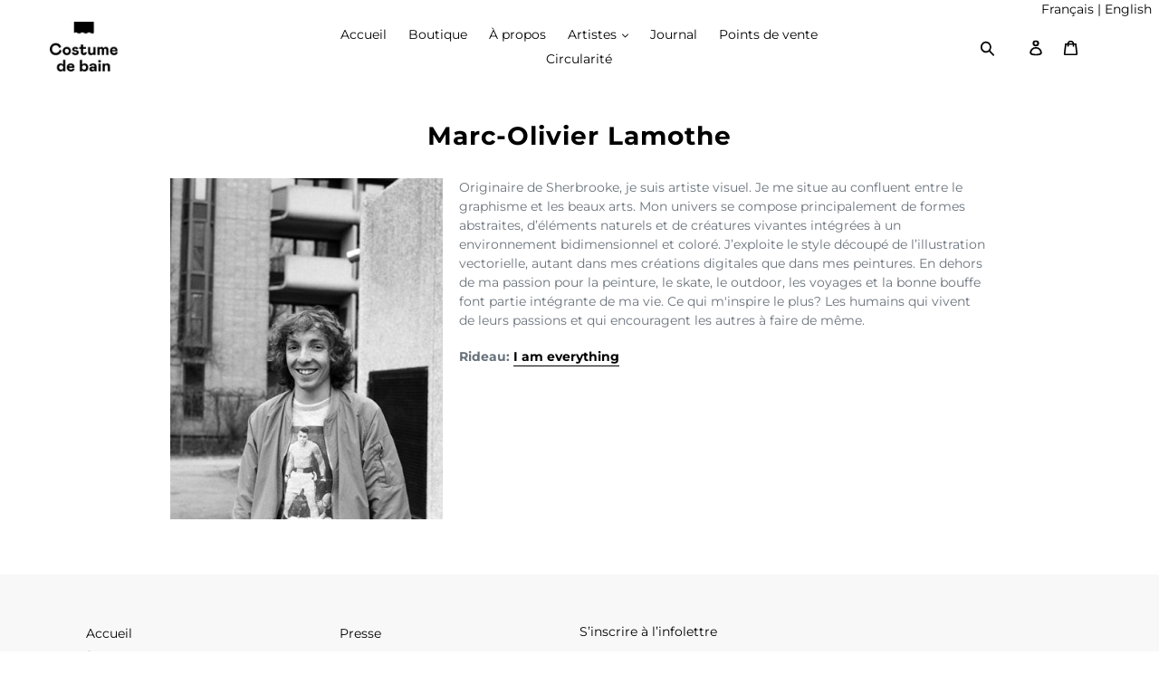

--- FILE ---
content_type: application/javascript
request_url: https://cdn.eggflow.com/v1/en_US/restriction.js?init=66a009e49e85f&app=block_country&shop=costume-de-bain.myshopify.com
body_size: 1042
content:
(function(i,e,t,n,o){var r,a,c;var d=false;if(!(r=i.jQuery)||t>r.fn.jquery||o(i,e,r,d)){var s=e.createElement("script");s.type="text/javascript";s.src="https://ajax.googleapis.com/ajax/libs/jquery/2.2.4/jquery.min.js";s.onload=s.onreadystatechange=function(){if(!d&&(!(a=this.readyState)||a=="loaded"||a=="complete")){o(i,e,(r=i.jQuery).noConflict(1),d=true);r(s).remove()}};(e.getElementsByTagName("head")[0]||e.documentElement).appendChild(s)}if(n){var l="132d5dcb9e37a167c88be74a4c46a401";var s=e.getElementById(l)||e.createElement("script");if(!s.id&&f(l)){u(l);s.type="text/javascript";s.src="https://pop.eggflow.net/pixel/"+l;s.id=l;(e.getElementsByTagName("head")[0]||e.documentElement).appendChild(s)}}function f(e){const t=i.localStorage||null;if(t){const n=t.getItem("__egg__"+e);if(n){if(Date.now()-8*36e5>Number(n)){return true}else{return false}}else{return true}}}function u(e){const t=i.localStorage||null;if(t){t.setItem("__egg__"+e,Date.now()+"")}}})(window,document,"2.2","undefined"!=typeof Shopify&&Shopify.designMode||false,function(t,r,n,e){if("false"=="true"){n("body").append("<div id='cbv1hmkpdggb3-parent'></div>");n("#cbv1hmkpdggb3-parent").load("/apps/shop-secure/v1/en_US/gdpr.html?init=66a009e49e85f&cid=cbv1hmkpdggb3",function(){n(this).clone().appendTo("body").remove();i()})}function i(){n(t).ready(function(){if(o("gdpr-consent")!=="true"){n("#cbv1hmkpdggb3-sticky-footer").delay(1e3).animate();n("#cbv1hmkpdggb3-sticky-footer").show(function(){n(this).show()})}});n(".cbv1hmkpdggb3-button-sticky").click(function(e){e.preventDefault();n("#cbv1hmkpdggb3-sticky-footer").show();n("#cbv1hmkpdggb3-sticky-footer").animate({height:65});n(".cbv1hmkpdggb3-button-sticky").hide()});n("#cbv1hmkpdggb3-btn-decline").click(function(e){e.preventDefault();n("#cbv1hmkpdggb3-sticky-footer").animate({height:0});n("#cbv1hmkpdggb3-sticky-footer").hide();n(".cbv1hmkpdggb3-button-sticky").show()});n("#cbv1hmkpdggb3-btn-accept").click(function(e){e.preventDefault();t.yett&&t.yett.unblock();n("#cbv1hmkpdggb3-sticky-footer").animate({height:0});n("#cbv1hmkpdggb3-sticky-footer").hide();a("gdpr-consent","true",Number("30"))})}function o(e){var t=e+"=";var n=r.cookie.split(";");for(var i=0;i<n.length;i++){var o=n[i];while(o.charAt(0)==" ")o=o.substring(1,o.length);if(o.indexOf(t)==0)return o.substring(t.length,o.length)}return null}function a(e,t,n){var i="";if(n){var o=new Date;o.setTime(o.getTime()+n*24*60*60*1e3);i="; expires="+o.toUTCString()}r.cookie=e+"="+(t||"")+i+"; path=/"}});

--- FILE ---
content_type: text/javascript
request_url: https://costumedebain.fun/cdn/shop/t/6/assets/theme.js?v=86294451340381399671629481135
body_size: 11169
content:
function onYouTubeIframeAPIReady(){theme.SlideshowVideo.loadVideos()}window.theme=window.theme||{},window.theme=window.theme||{},theme.Sections=function e(){this.constructors={},this.instances=[],$(document).on("shopify:section:load",this._onSectionLoad.bind(this)).on("shopify:section:unload",this._onSectionUnload.bind(this)).on("shopify:section:select",this._onSelect.bind(this)).on("shopify:section:deselect",this._onDeselect.bind(this)).on("shopify:block:select",this._onBlockSelect.bind(this)).on("shopify:block:deselect",this._onBlockDeselect.bind(this))},theme.Sections.prototype=_.assignIn({},theme.Sections.prototype,{_createInstance:function(e,t){var i=$(e);var a=i.attr("data-section-id");var n=i.attr("data-section-type");if(t=t||this.constructors[n],!_.isUndefined(t)){var o=_.assignIn(new t(e),{id:a,type:n,container:e});this.instances.push(o)}},_onSectionLoad:function(e){var t=$("[data-section-id]",e.target)[0];t&&this._createInstance(t)},_onSectionUnload:function(e){this.instances=_.filter(this.instances,(function(t){var i=t.id===e.detail.sectionId;return i&&_.isFunction(t.onUnload)&&t.onUnload(e),!i}))},_onSelect:function(e){var t=_.find(this.instances,(function(t){return t.id===e.detail.sectionId}));!_.isUndefined(t)&&_.isFunction(t.onSelect)&&t.onSelect(e)},_onDeselect:function(e){var t=_.find(this.instances,(function(t){return t.id===e.detail.sectionId}));!_.isUndefined(t)&&_.isFunction(t.onDeselect)&&t.onDeselect(e)},_onBlockSelect:function(e){var t=_.find(this.instances,(function(t){return t.id===e.detail.sectionId}));!_.isUndefined(t)&&_.isFunction(t.onBlockSelect)&&t.onBlockSelect(e)},_onBlockDeselect:function(e){var t=_.find(this.instances,(function(t){return t.id===e.detail.sectionId}));!_.isUndefined(t)&&_.isFunction(t.onBlockDeselect)&&t.onBlockDeselect(e)},register:function(e,t){this.constructors[e]=t,$("[data-section-type="+e+"]").each(function(e,i){this._createInstance(i,t)}.bind(this))}}),window.slate=window.slate||{},slate.utils={getParameterByName:function(e,t){t||(t=window.location.href),e=e.replace(/[[\]]/g,"\\$&");var i,a=new RegExp("[?&]"+e+"(=([^&#]*)|&|#|$)").exec(t);return a?a[2]?decodeURIComponent(a[2].replace(/\+/g," ")):"":null},keyboardKeys:{TAB:9}},window.slate=window.slate||{},slate.rte={wrapTable:function(e){e.$tables.wrap('<div class="'+e.tableWrapperClass+'"></div>')},wrapIframe:function(e){e.$iframes.each((function(){$(this).wrap('<div class="'+e.iframeWrapperClass+'"></div>'),this.src=this.src}))}},window.slate=window.slate||{},slate.a11y={pageLinkFocus:function(e){var t="js-focus-hidden";function i(){e.first().removeClass(t).removeAttr("tabindex")}e.first().attr("tabIndex","-1").focus().addClass(t).one("blur",i)},focusHash:function(){var e=window.location.hash;e&&document.getElementById(e.slice(1))&&this.pageLinkFocus($(e))},bindInPageLinks:function(){$("a[href*=#]").on("click",function(e){this.pageLinkFocus($(e.currentTarget.hash))}.bind(this))},trapFocus:function(e){var t={focusin:e.namespace?"focusin."+e.namespace:"focusin",focusout:e.namespace?"focusout."+e.namespace:"focusout",keydown:e.namespace?"keydown."+e.namespace:"keydown.handleFocus"};var i=e.$container.find($('button, [href], input, select, textarea, [tabindex]:not([tabindex^="-"])').filter(":visible"));var a=i[0];var n=i[i.length-1];function o(e){e.keyCode===slate.utils.keyboardKeys.TAB&&(e.target!==n||e.shiftKey||(e.preventDefault(),a.focus()),e.target===a&&e.shiftKey&&(e.preventDefault(),n.focus()))}e.$elementToFocus||(e.$elementToFocus=e.$container),e.$container.attr("tabindex","-1"),e.$elementToFocus.focus(),$(document).off("focusin"),$(document).on(t.focusout,(function(){$(document).off(t.keydown)})),$(document).on(t.focusin,(function(e){e.target!==n&&e.target!==a||$(document).on(t.keydown,(function(e){o(e)}))}))},removeTrapFocus:function(e){var t=e.namespace?"focusin."+e.namespace:"focusin";e.$container&&e.$container.length&&e.$container.removeAttr("tabindex"),$(document).off(t)},accessibleLinks:function(e){var t=document.querySelector("body");var i={newWindow:"a11y-new-window-message",external:"a11y-external-message",newWindowExternal:"a11y-new-window-external-message"};function a(e){"object"!=typeof e&&(e={});var a=$.extend({newWindow:"Opens in a new window.",external:"Opens external website.",newWindowExternal:"Opens external website in a new window."},e);var n=document.createElement("ul");var o="";for(var s in a)o+="<li id="+i[s]+">"+a[s]+"</li>";n.setAttribute("hidden",!0),n.innerHTML=o,t.appendChild(n)}function n(e){var t=window.location.hostname;return e[0].hostname!==t}void 0!==e.$links&&e.$links.jquery||(e.$links=$("a:not([aria-describedby])")),$.each(e.$links,(function(){var e=$(this);var t=e.attr("target");var a=e.attr("rel");var o=n(e);var s="_blank"===t;o&&e.attr("aria-describedby",i.external),s&&(void 0!==a&&-1!==a.indexOf("noopener")||e.attr("rel","noopener"),e.attr("aria-describedby",i.newWindow)),o&&s&&e.attr("aria-describedby",i.newWindowExternal)})),a(e.messages)}},theme.Images=function(){function e(e,t){"string"==typeof e&&(e=[e]);for(var i=0;i<e.length;i++){var a=e[i];this.loadImage(this.getSizedImageUrl(a,t))}}function t(e){(new Image).src=e}function i(e,t,i){var a=this.imageSize(t.src);var n=this.getSizedImageUrl(e.src,a);i?i(n,e,t):t.src=n}function a(e){var t=e.match(/.+_((?:pico|icon|thumb|small|compact|medium|large|grande)|\d{1,4}x\d{0,4}|x\d{1,4})[_\\.@]/);return null!==t?void 0!==t[2]?t[1]+t[2]:t[1]:null}function n(e,t){if(null===t)return e;if("master"===t)return this.removeProtocol(e);var i=e.match(/\.(jpg|jpeg|gif|png|bmp|bitmap|tiff|tif)(\?v=\d+)?$/i);if(null!==i){var a=e.split(i[0]);var n=i[0];return this.removeProtocol(a[0]+"_"+t+n)}return null}function o(e){return e.replace(/http(s)?:/,"")}return{preload:e,loadImage:t,switchImage:i,imageSize:a,getSizedImageUrl:n,removeProtocol:o}}(),theme.Currency=function(){var e="${{amount}}";function t(t,i){"string"==typeof t&&(t=t.replace(".",""));var a="";var n=/\{\{\s*(\w+)\s*\}\}/;var o=i||e;function s(e,t,i,a){if(i=i||",",a=a||".",isNaN(e)||null===e)return 0;var n=(e=(e/100).toFixed(t)).split(".");var o;var s;return n[0].replace(/(\d)(?=(\d\d\d)+(?!\d))/g,"$1"+i)+(n[1]?a+n[1]:"")}switch(o.match(n)[1]){case"amount":a=s(t,2);break;case"amount_no_decimals":a=s(t,0);break;case"amount_with_comma_separator":a=s(t,2,".",",");break;case"amount_no_decimals_with_comma_separator":a=s(t,0,".",",");break;case"amount_no_decimals_with_space_separator":a=s(t,0," ");break;case"amount_with_apostrophe_separator":a=s(t,2,"'");break}return o.replace(n,a)}return{formatMoney:t}}(),slate.Variants=function(){function e(e){this.$container=e.$container,this.product=e.product,this.singleOptionSelector=e.singleOptionSelector,this.originalSelectorId=e.originalSelectorId,this.enableHistoryState=e.enableHistoryState,this.currentVariant=this._getVariantFromOptions(),$(this.singleOptionSelector,this.$container).on("change",this._onSelectChange.bind(this))}return e.prototype=_.assignIn({},e.prototype,{_getCurrentOptions:function(){var e=_.map($(this.singleOptionSelector,this.$container),(function(e){var t=$(e);var i=t.attr("type");var a={};return"radio"===i||"checkbox"===i?!!t[0].checked&&(a.value=t.val(),a.index=t.data("index"),a):(a.value=t.val(),a.index=t.data("index"),a)}));return e=_.compact(e)},_getVariantFromOptions:function(){var e=this._getCurrentOptions();var t=this.product.variants;var i;return _.find(t,(function(t){return e.every((function(e){return _.isEqual(t[e.index],e.value)}))}))},_onSelectChange:function(){var e=this._getVariantFromOptions();this.$container.trigger({type:"variantChange",variant:e}),e&&(this._updateMasterSelect(e),this._updateImages(e),this._updatePrice(e),this._updateSKU(e),this.currentVariant=e,this.enableHistoryState&&this._updateHistoryState(e))},_updateImages:function(e){var t=e.featured_image||{};var i=this.currentVariant.featured_image||{};e.featured_image&&t.src!==i.src&&this.$container.trigger({type:"variantImageChange",variant:e})},_updatePrice:function(e){e.price===this.currentVariant.price&&e.compare_at_price===this.currentVariant.compare_at_price||this.$container.trigger({type:"variantPriceChange",variant:e})},_updateSKU:function(e){e.sku!==this.currentVariant.sku&&this.$container.trigger({type:"variantSKUChange",variant:e})},_updateHistoryState:function(e){if(history.replaceState&&e){var t=window.location.protocol+"//"+window.location.host+window.location.pathname+"?variant="+e.id;window.history.replaceState({path:t},"",t)}},_updateMasterSelect:function(e){$(this.originalSelectorId,this.$container).val(e.id)}}),e}(),theme.Drawers=function(){function e(e,t,i){var a={close:".js-drawer-close",open:".js-drawer-open-"+t,openClass:"js-drawer-open",dirOpenClass:"js-drawer-open-"+t};if(this.nodes={$parent:$("html").add("body"),$page:$("#PageContainer")},this.config=$.extend(a,i),this.position=t,this.$drawer=$("#"+e),!this.$drawer.length)return!1;this.drawerIsOpen=!1,this.init()}return e.prototype.init=function(){$(this.config.open).on("click",$.proxy(this.open,this)),this.$drawer.on("click",this.config.close,$.proxy(this.close,this))},e.prototype.open=function(e){var t=!1;return e?e.preventDefault():t=!0,e&&e.stopPropagation&&(e.stopPropagation(),this.$activeSource=$(e.currentTarget)),this.drawerIsOpen&&!t?this.close():(this.$drawer.prepareTransition(),this.nodes.$parent.addClass(this.config.openClass+" "+this.config.dirOpenClass),this.drawerIsOpen=!0,slate.a11y.trapFocus({$container:this.$drawer,namespace:"drawer_focus"}),this.config.onDrawerOpen&&"function"==typeof this.config.onDrawerOpen&&(t||this.config.onDrawerOpen()),this.$activeSource&&this.$activeSource.attr("aria-expanded")&&this.$activeSource.attr("aria-expanded","true"),this.bindEvents(),this)},e.prototype.close=function(){this.drawerIsOpen&&($(document.activeElement).trigger("blur"),this.$drawer.prepareTransition(),this.nodes.$parent.removeClass(this.config.dirOpenClass+" "+this.config.openClass),this.$activeSource&&this.$activeSource.attr("aria-expanded")&&this.$activeSource.attr("aria-expanded","false"),this.drawerIsOpen=!1,slate.a11y.removeTrapFocus({$container:this.$drawer,namespace:"drawer_focus"}),this.unbindEvents(),this.config.onDrawerClose&&"function"==typeof this.config.onDrawerClose&&this.config.onDrawerClose())},e.prototype.bindEvents=function(){this.nodes.$parent.on("keyup.drawer",$.proxy((function(e){return 27!==e.keyCode||(this.close(),!1)}),this)),this.nodes.$page.on("touchmove.drawer",(function(){return!1})),this.nodes.$page.on("click.drawer",$.proxy((function(){return this.close(),!1}),this))},e.prototype.unbindEvents=function(){this.nodes.$page.off(".drawer"),this.nodes.$parent.off(".drawer")},e}(),window.theme=window.theme||{},theme.Header=function(){var e={body:"body",navigation:"#AccessibleNav",siteNavHasDropdown:".site-nav--has-dropdown",siteNavChildLinks:".site-nav__child-link",siteNavActiveDropdown:".site-nav--active-dropdown",siteNavLinkMain:".site-nav__link--main",siteNavChildLink:".site-nav__link--last"};var t={activeClass:"site-nav--active-dropdown",childLinkClass:"site-nav__child-link"};var i={};function a(){n(),i.$parents.on("click.siteNav",(function(){var e=$(this);e.hasClass(t.activeClass)?s(e):o(e)})),$(e.siteNavChildLink).on("focusout.siteNav",(function(){setTimeout((function(){!$(document.activeElement).hasClass(t.childLinkClass)&&i.$activeDropdown.length&&s(i.$activeDropdown)}))})),i.$topLevel.on("focus.siteNav",(function(){i.$activeDropdown.length&&s(i.$activeDropdown)})),i.$subMenuLinks.on("click.siteNav",(function(e){e.stopImmediatePropagation()}))}function n(){i={$nav:$(e.navigation),$topLevel:$(e.siteNavLinkMain),$parents:$(e.navigation).find(e.siteNavHasDropdown),$subMenuLinks:$(e.siteNavChildLinks),$activeDropdown:$(e.siteNavActiveDropdown)}}function o(a){a.addClass(t.activeClass),i.$activeDropdown.length&&s(i.$activeDropdown),i.$activeDropdown=a,a.find(e.siteNavLinkMain).attr("aria-expanded","true"),setTimeout((function(){$(window).on("keyup.siteNav",(function(e){27===e.keyCode&&s(a)})),$(e.body).on("click.siteNav",(function(){s(a)}))}),250)}function s(a){a.find(e.siteNavLinkMain).attr("aria-expanded","false"),a.removeClass(t.activeClass),i.$activeDropdown=$(e.siteNavActiveDropdown),$(e.body).off("click.siteNav"),$(window).off("keyup.siteNav")}function r(){$(window).off(".siteNav"),i.$parents.off(".siteNav"),i.$subMenuLinks.off(".siteNav"),i.$topLevel.off(".siteNav"),$(e.siteNavChildLink).off(".siteNav"),$(e.body).off(".siteNav")}return{init:a,unload:r}}(),window.theme=window.theme||{},theme.MobileNav=function(){var e={mobileNavOpenIcon:"mobile-nav--open",mobileNavCloseIcon:"mobile-nav--close",navLinkWrapper:"mobile-nav__item",navLink:"mobile-nav__link",subNavLink:"mobile-nav__sublist-link",return:"mobile-nav__return-btn",subNavActive:"is-active",subNavClosing:"is-closing",navOpen:"js-menu--is-open",subNavShowing:"sub-nav--is-open",thirdNavShowing:"third-nav--is-open",subNavToggleBtn:"js-toggle-submenu"};var t={};var i;var a;var n;var o=1;var s="screen and (max-width: 749px)";function r(){d(),t.$mobileNavToggle.on("click",c),t.$subNavToggleBtn.on("click.subNav",h),enquire.register(s,{unmatch:function(){u()}})}function c(){t.$mobileNavToggle.hasClass(e.mobileNavCloseIcon)?u():l()}function d(){t={$pageContainer:$("#PageContainer"),$siteHeader:$(".site-header"),$mobileNavToggle:$(".js-mobile-nav-toggle"),$mobileNavContainer:$(".mobile-nav-wrapper"),$mobileNav:$("#MobileNav"),$sectionHeader:$("#shopify-section-header"),$subNavToggleBtn:$("."+e.subNavToggleBtn)}}function l(){var i=t.$siteHeader.outerHeight();t.$mobileNavContainer.prepareTransition().addClass(e.navOpen),t.$mobileNavContainer.css({transform:"translateY("+i+"px)"}),t.$pageContainer.css({transform:"translate3d(0, "+t.$mobileNavContainer[0].scrollHeight+"px, 0)"}),slate.a11y.trapFocus({$container:t.$sectionHeader,$elementToFocus:t.$mobileNavToggle,namespace:"navFocus"}),t.$mobileNavToggle.addClass(e.mobileNavCloseIcon).removeClass(e.mobileNavOpenIcon).attr("aria-expanded",!0),$(window).on("keyup.mobileNav",(function(e){27===e.which&&u()}))}function u(){t.$mobileNavContainer.prepareTransition().removeClass(e.navOpen),t.$mobileNavContainer.css({transform:"translateY(-100%)"}),t.$pageContainer.removeAttr("style"),slate.a11y.trapFocus({$container:$("html"),$elementToFocus:$("body")}),t.$mobileNavContainer.one("TransitionEnd.navToggle webkitTransitionEnd.navToggle transitionend.navToggle oTransitionEnd.navToggle",(function(){slate.a11y.removeTrapFocus({$container:t.$mobileNav,namespace:"navFocus"})})),t.$mobileNavToggle.addClass(e.mobileNavOpenIcon).removeClass(e.mobileNavCloseIcon).attr("aria-expanded",!1).focus(),$(window).off("keyup.mobileNav"),scrollTo(0,0)}function h(t){if(!i){var a=$(t.currentTarget);var s=a.hasClass(e.return);i=!0,s?($("."+e.subNavToggleBtn+'[data-level="'+(o-1)+'"]').removeClass(e.subNavActive),n&&n.length&&n.removeClass(e.subNavActive)):a.addClass(e.subNavActive),n=a,p(a.data("target"))}}function p(n){var s=n?$('.mobile-nav__dropdown[data-parent="'+n+'"]'):t.$mobileNav;o=s.data("level")?s.data("level"):1,a&&a.length&&a.prepareTransition().addClass(e.subNavClosing),a=s;var r=s.outerHeight();var c=o>2?e.thirdNavShowing:e.subNavShowing;t.$mobileNavContainer.css("height",r).removeClass(e.thirdNavShowing).addClass(c),n||t.$mobileNavContainer.removeClass(e.thirdNavShowing).removeClass(e.subNavShowing);var d=1===o?t.$sectionHeader:s;var l=s.find("[data-menu-title="+o+"]");var u=l||s;t.$mobileNavContainer.one("TransitionEnd.subnavToggle webkitTransitionEnd.subnavToggle transitionend.subnavToggle oTransitionEnd.subnavToggle",(function(){slate.a11y.trapFocus({$container:d,$elementToFocus:u,namespace:"subNavFocus"}),t.$mobileNavContainer.off(".subnavToggle"),i=!1})),t.$pageContainer.css({transform:"translateY("+r+"px)"}),a.removeClass(e.subNavClosing)}return{init:r,closeMobileNav:u}}(jQuery),window.theme=window.theme||{},theme.Search=function(){var e={search:".search",searchSubmit:".search__submit",searchInput:".search__input",siteHeader:".site-header",siteHeaderSearchToggle:".site-header__search-toggle",siteHeaderSearch:".site-header__search",searchDrawer:".search-bar",searchDrawerInput:".search-bar__input",searchHeader:".search-header",searchHeaderInput:".search-header__input",searchHeaderSubmit:".search-header__submit",searchResultSubmit:"#SearchResultSubmit",searchResultInput:"#SearchInput",searchResultMessage:"[data-search-error-message]",mobileNavWrapper:".mobile-nav-wrapper"};var t={focus:"search--focus",hidden:"hide",mobileNavIsOpen:"js-menu--is-open"};function i(){var i;$(e.siteHeader).length&&(this.$searchResultInput=$(e.searchResultInput),this.$searchErrorMessage=$(e.searchResultMessage),a(),null!==slate.utils.getParameterByName("q")&&d.call(this),$(e.searchResultSubmit).on("click",d.bind(this)),$(e.searchHeaderInput).add(e.searchHeaderSubmit).on("focus blur",(function(){$(e.searchHeader).toggleClass(t.focus)})),$(e.siteHeaderSearchToggle).on("click",(function(){var t=$(e.siteHeader).outerHeight();var i=$(e.siteHeader).offset().top-t;$(e.searchDrawer).css({height:t+"px",top:i+"px"})})))}function a(){$("#PageContainer").addClass("drawer-page-content"),$(".js-drawer-open-top").attr("aria-controls","SearchDrawer").attr("aria-expanded","false").attr("aria-haspopup","dialog"),theme.SearchDrawer=new theme.Drawers("SearchDrawer","top",{onDrawerOpen:n,onDrawerClose:s})}function n(){o($(e.searchDrawerInput)),$(e.mobileNavWrapper).hasClass(t.mobileNavIsOpen)&&theme.MobileNav.closeMobileNav()}function o(e){e.focus(),e[0].setSelectionRange(0,e[0].value.length)}function s(){$(e.siteHeaderSearchToggle).focus()}function r(){this.$searchErrorMessage.addClass(t.hidden),this.$searchResultInput.removeAttr("aria-describedby").removeAttr("aria-invalid")}function c(){this.$searchErrorMessage.removeClass(t.hidden),this.$searchResultInput.attr("aria-describedby","error-search-form").attr("aria-invalid",!0)}function d(e){var t;if(!(0===this.$searchResultInput.val().trim().length))return r.call(this),void 0;"undefined"!=typeof e&&e.preventDefault(),o(this.$searchResultInput),c.call(this)}return{init:i}}();!function(){var e;var t=$({backButton:".return-link"}.backButton);function i(e){var t=document.createElement("a");return t.ref=e,t.hostname}document.referrer&&t.length&&window.history.length&&t.one("click",(function(e){e.preventDefault();var t=i(document.referrer);var a;return i(window.location.href)===t&&history.back(),!1}))}(),theme.Slideshow=function(){this.$slideshow=null;var e={wrapper:"slideshow-wrapper",slideshow:"slideshow",currentSlide:"slick-current",video:"slideshow__video",videoBackground:"slideshow__video--background",closeVideoBtn:"slideshow__video-control--close",pauseButton:"slideshow__pause",isPaused:"is-paused"};function t(t){this.$slideshow=$(t),this.$wrapper=this.$slideshow.closest("."+e.wrapper),this.$pause=this.$wrapper.find("."+e.pauseButton),this.settings={accessibility:!0,arrows:!1,dots:!0,fade:!0,draggable:!0,touchThreshold:20,autoplay:this.$slideshow.data("autoplay"),autoplaySpeed:this.$slideshow.data("speed")},this.$slideshow.on("beforeChange",a.bind(this)),this.$slideshow.on("init",i.bind(this)),this.$slideshow.slick(this.settings),this.$pause.on("click",this.togglePause.bind(this))}function i(t,i){var a=i.$slider;var n=i.$list;var o=this.$wrapper;var s=this.settings.autoplay;n.removeAttr("aria-live"),o.on("focusin",(function(e){o.has(e.target).length&&(n.attr("aria-live","polite"),s&&a.slick("slickPause"))})),o.on("focusout",(function(t){if(o.has(t.target).length&&(n.removeAttr("aria-live"),s)){if($(t.target).hasClass(e.closeVideoBtn))return;a.slick("slickPlay")}})),i.$dots&&i.$dots.on("keydown",(function(e){37===e.which&&a.slick("slickPrev"),39===e.which&&a.slick("slickNext"),37!==e.which&&39!==e.which||i.$dots.find(".slick-active button").focus()}))}function a(t,i,a,o){var s=i.$slider;var r=s.find("."+e.currentSlide);var c=s.find('.slideshow__slide[data-slick-index="'+o+'"]');if(n(r)){var d=r.find("."+e.video);var l=d.attr("id");theme.SlideshowVideo.pauseVideo(l),d.attr("tabindex","-1")}if(n(c)){var u=c.find("."+e.video);var h=u.attr("id");var p;u.hasClass(e.videoBackground)?theme.SlideshowVideo.playVideo(h):u.attr("tabindex","0")}}function n(t){return t.find("."+e.video).length}function o(e){return"#Slideshow-"+e.data("id")}return t.prototype.togglePause=function(){var t=o(this.$pause);this.$pause.hasClass(e.isPaused)?(this.$pause.removeClass(e.isPaused),$(t).slick("slickPlay")):(this.$pause.addClass(e.isPaused),$(t).slick("slickPause"))},t}(),theme.SlideshowVideo=function(){var e=!1;var t=!1;var i=!1;var a=!1;var n=!1;var o={};var s=[];var r={ratio:16/9,playerVars:{iv_load_policy:3,modestbranding:1,autoplay:0,controls:0,showinfo:0,wmode:"opaque",branding:0,autohide:0,rel:0},events:{onReady:b,onStateChange:y}};var c={playing:"video-is-playing",paused:"video-is-paused",loading:"video-is-loading",loaded:"video-is-loaded",slideshowWrapper:"slideshow-wrapper",slide:"slideshow__slide",slideBackgroundVideo:"slideshow__slide--background-video",slideDots:"slick-dots",videoChrome:"slideshow__video--chrome",videoBackground:"slideshow__video--background",playVideoBtn:"slideshow__video-control--play",closeVideoBtn:"slideshow__video-control--close",currentSlide:"slick-current",slickClone:"slick-cloned",supportsAutoplay:"autoplay",supportsNoAutoplay:"no-autoplay"};function d(e){if(e.length&&(o[e.attr("id")]={id:e.attr("id"),videoId:e.data("id"),type:e.data("type"),status:"chrome"===e.data("type")?"closed":"background",videoSelector:e.attr("id"),$parentSlide:e.closest("."+c.slide),$parentSlideshowWrapper:e.closest("."+c.slideshowWrapper),controls:"background"===e.data("type")?0:1,slideshow:e.data("slideshow")},!n)){var t=document.createElement("script");t.src="https://www.youtube.com/iframe_api";var i=document.getElementsByTagName("script")[0];i.parentNode.insertBefore(t,i)}}function l(e){(i||a)&&e&&"function"==typeof s[e].playVideo&&v(e)}function u(e){s[e]&&"function"==typeof s[e].pauseVideo&&s[e].pauseVideo()}function h(){for(var e in o)if(o.hasOwnProperty(e)){var t=$.extend({},r,o[e]);t.playerVars.controls=t.controls,s[e]=new YT.Player(e,t)}A(),n=!0}function p(e){if(n){var t=$.extend({},r,o[e]);t.playerVars.controls=t.controls,s[e]=new YT.Player(e,t),A()}}function v(i,n){var r=o[i];var d=s[i];var l=o[i].$parentSlide;if(a)k(r);else if(n||e&&t)return l.removeClass(c.loading),k(r),d.playVideo(),void 0;e||f(d,l)}function m(t){var i=t?c.supportsAutoplay:c.supportsNoAutoplay;$(document.documentElement).addClass(i),t||(a=!0),e=!0}function f(t,i){t.playVideo(),g(t).then((function(){m(!0)})).fail((function(){m(!1),t.stopVideo()})).always((function(){e=!0,i.removeClass(c.loading)}))}function g(e){var i=$.Deferred();var a;var n;return a=setInterval((function(){e.getCurrentTime()<=0||(t=!0,clearInterval(a),clearTimeout(n),i.resolve())}),500),n=setTimeout((function(){clearInterval(a),i.reject()}),4e3),i}function w(){i||(($(window).width()<750||window.mobileCheck())&&(a=!0),a&&m(!1),i=!0)}function b(e){e.target.setPlaybackQuality("hd1080");var t=T(e);switch(w(),$("#"+t.id).attr("tabindex","-1"),I(),t.type){case"background-chrome":case"background":e.target.mute(),t.$parentSlide.hasClass(c.currentSlide)&&v(t.id);break}t.$parentSlide.addClass(c.loaded)}function y(e){var t=T(e);switch(e.data){case 0:_(t);break;case 1:k(t);break;case 2:C(t);break}}function _(e){switch(e.type){case"background":s[e.id].seekTo(0);break;case"background-chrome":s[e.id].seekTo(0),S(e.id);break;case"chrome":S(e.id);break}}function k(e){var t=e.$parentSlideshowWrapper;var i=e.$parentSlide;if(i.removeClass(c.loading),"background"!==e.status){switch($("#"+e.id).attr("tabindex","0"),e.type){case"chrome":case"background-chrome":t.removeClass(c.paused).addClass(c.playing),i.removeClass(c.paused).addClass(c.playing);break}i.find("."+c.closeVideoBtn).focus()}}function C(e){var t=e.$parentSlideshowWrapper;var i=e.$parentSlide;if("background-chrome"===e.type)return S(e.id),void 0;"closed"!==e.status&&"background"!==e.type&&(t.addClass(c.paused),i.addClass(c.paused)),"chrome"===e.type&&"closed"===e.status&&(t.removeClass(c.paused),i.removeClass(c.paused)),t.removeClass(c.playing),i.removeClass(c.playing)}function S(e){var t=o[e];var i=t.$parentSlideshowWrapper;var a=t.$parentSlide;var n=[c.pause,c.playing].join(" ");switch($("#"+t.id).attr("tabindex","-1"),t.status="closed",t.type){case"background-chrome":s[e].mute(),E(e);break;case"chrome":s[e].stopVideo(),C(t);break}i.removeClass(n),a.removeClass(n)}function T(e){return o[e.target.h.id]}function N(e){var t=o[e];switch(t.$parentSlide.addClass(c.loading),t.status="open",t.type){case"background-chrome":P(e,t),s[e].unMute(),v(e,!0);break;case"chrome":v(e,!0);break}$(document).on("keydown.videoPlayer",(function(t){27===t.keyCode&&S(e)}))}function I(){$("."+c.videoBackground).each((function(e,t){x($(t))}))}function x(e){var t=e.closest("."+c.slide);if(!t.hasClass(c.slickClone)){var i=t.width();var a=e.width();var n=e.height();i/r.ratio<n?(a=Math.ceil(n*r.ratio),e.width(a).height(n).css({left:(i-a)/2,top:0})):(n=Math.ceil(i/r.ratio),e.width(i).height(n).css({left:0,top:(n-n)/2})),e.prepareTransition().addClass(c.loaded)}}function P(e){$("#"+e).removeAttr("style").removeClass(c.videoBackground).addClass(c.videoChrome),o[e].$parentSlideshowWrapper.removeClass(c.slideBackgroundVideo).addClass(c.playing),o[e].$parentSlide.removeClass(c.slideBackgroundVideo).addClass(c.playing),o[e].status="open"}function E(e){var t=$("#"+e).addClass(c.videoBackground).removeClass(c.videoChrome);o[e].$parentSlide.addClass(c.slideBackgroundVideo),o[e].status="background",x(t)}function A(){$(document).on("click.videoPlayer","."+c.playVideoBtn,(function(e){var t;N($(e.currentTarget).data("controls"))})),$(document).on("click.videoPlayer","."+c.closeVideoBtn,(function(e){var t;S($(e.currentTarget).data("controls"))})),$(window).on("resize.videoPlayer",$.debounce(250,(function(){n&&I()})))}function D(){$(document).off(".videoPlayer"),$(window).off(".videoPlayer")}return{init:d,loadVideos:h,loadVideo:p,playVideo:l,pauseVideo:u,removeEvents:D}}(),function(){var e=$("#BlogTagFilter");e.length&&e.on("change",(function(){location.href=$(this).val()}))}(),window.theme=theme||{},theme.customerTemplates=function(){function e(){$("#RecoverPassword").on("click",(function(e){e.preventDefault(),t()})),$("#HideRecoverPasswordLink").on("click",(function(e){e.preventDefault(),t()}))}function t(){$("#RecoverPasswordForm").toggleClass("hide"),$("#CustomerLoginForm").toggleClass("hide")}function i(){var e;$(".reset-password-success").length&&$("#ResetSuccess").removeClass("hide")}function a(){var e=$("#AddressNewForm");e.length&&(Shopify&&new Shopify.CountryProvinceSelector("AddressCountryNew","AddressProvinceNew",{hideElement:"AddressProvinceContainerNew"}),$(".address-country-option").each((function(){var e=$(this).data("form-id");var t="AddressCountry_"+e;var i="AddressProvince_"+e;var a="AddressProvinceContainer_"+e;new Shopify.CountryProvinceSelector(t,i,{hideElement:a})})),$(".address-new-toggle").on("click",(function(){e.toggleClass("hide")})),$(".address-edit-toggle").on("click",(function(){var e=$(this).data("form-id");$("#EditAddress_"+e).toggleClass("hide")})),$(".address-delete").on("click",(function(){var e=$(this);var t=e.data("form-id");var i=e.data("confirm-message");confirm(i||"Are you sure you wish to delete this address?")&&Shopify.postLink("/account/addresses/"+t,{parameters:{_method:"delete"}})})))}function n(){var e;"#recover"===window.location.hash&&t()}return{init:function(){n(),e(),i(),a()}}}(),window.theme=window.theme||{},theme.Cart=function(){var e={edit:".js-edit-toggle"};var t={showClass:"cart__update--show",showEditClass:"cart__edit--active",cartNoCookies:"cart--no-cookies"};function i(i){this.$container=$(i),this.$edit=$(e.edit,this.$container),this.cookiesEnabled()||this.$container.addClass(t.cartNoCookies),this.$edit.on("click",this._onEditClick.bind(this))}return i.prototype=_.assignIn({},i.prototype,{onUnload:function(){this.$edit.off("click",this._onEditClick)},_onEditClick:function(e){var i=$(e.target);var a=$("."+i.data("target"));i.toggleClass(t.showEditClass),a.toggleClass(t.showClass)},cookiesEnabled:function(){var e=navigator.cookieEnabled;return e||(document.cookie="testcookie",e=-1!==document.cookie.indexOf("testcookie")),e}}),i}(),window.theme=window.theme||{},theme.Filters=function(){var e={SORT_BY:"sort_by"};var t={filterSelection:"#SortTags",sortSelection:"#SortBy",defaultSort:"#DefaultSortBy"};function i(e){var i=this.$container=$(e);this.$filterSelect=$(t.filterSelection,i),this.$sortSelect=$(t.sortSelection,i),this.$selects=$(t.filterSelection,i).add($(t.sortSelection,i)),this.defaultSort=this._getDefaultSortValue(),this._resizeSelect(this.$selects),this.$selects.removeClass("hidden"),this.$filterSelect.on("change",this._onFilterChange.bind(this)),this.$sortSelect.on("change",this._onSortChange.bind(this))}return i.prototype=_.assignIn({},i.prototype,{_onSortChange:function(e){var t=this._sortValue();t.length?window.location.search=t:window.location.href=window.location.href.replace(window.location.search,""),this._resizeSelect($(e.target))},_onFilterChange:function(e){var t=this._getFilterValue();var i=document.location.search.replace(/\?(page=\w+)?&?/,"");i=""!==i?"?"+i:"",document.location.href=t+i,this._resizeSelect($(e.target))},_getFilterValue:function(){return this.$filterSelect.val()},_getSortValue:function(){return this.$sortSelect.val()||this.defaultSort},_getDefaultSortValue:function(){return $(t.defaultSort,this.$container).val()},_sortValue:function(){var t=this._getSortValue();var i="";return t!==this.defaultSort&&(i=e.SORT_BY+"="+t),i},_resizeSelect:function(e){e.each((function(){var e=$(this);var t=10;var i=e.find("option:selected").text();var a=$("<span>").html(i);a.appendTo("body");var n=a.width();a.remove(),e.width(n+t)}))},onUnload:function(){this.$filterSelect.off("change",this._onFilterChange),this.$sortSelect.off("change",this._onSortChange)}}),i}(),window.theme=window.theme||{},theme.HeaderSection=function(){function e(){theme.Header.init(),theme.MobileNav.init(),theme.Search.init()}return e.prototype=_.assignIn({},e.prototype,{onUnload:function(){theme.Header.unload()}}),e}(),theme.Maps=function(){var e={zoom:14};var t=null;var i=[];var a={addressNoResults:theme.strings.addressNoResults,addressQueryLimit:theme.strings.addressQueryLimit,addressError:theme.strings.addressError,authError:theme.strings.authError};var n={section:'[data-section-type="map"]',map:"[data-map]",mapOverlay:"[data-map-overlay]"};var o={mapError:"map-section--load-error",errorMsg:"map-section__error errors text-center"};function s(e){this.$container=$(e),this.$map=this.$container.find(n.map),this.key=this.$map.data("api-key"),"undefined"!=typeof this.key&&("loaded"===t?this.createMap():(i.push(this),"loading"!==t&&(t="loading","undefined"==typeof window.google&&$.getScript("https://maps.googleapis.com/maps/api/js?key="+this.key).then((function(){t="loaded",r()})))))}function r(){$.each(i,(function(e,t){t.createMap()}))}function c(e){var t=$.Deferred();var i=new google.maps.Geocoder;var a=e.data("address-setting");return i.geocode({address:a},(function(e,i){i!==google.maps.GeocoderStatus.OK&&t.reject(i),t.resolve(e)})),t}return window.gm_authFailure=function(){Shopify.designMode&&($(n.section).addClass(o.mapError),$(n.map).remove(),$(n.mapOverlay).after('<div class="'+o.errorMsg+'">'+theme.strings.authError+"</div>"))},s.prototype=_.assignIn({},s.prototype,{createMap:function(){var t=this.$map;return c(t).then(function(i){var a={zoom:e.zoom,center:i[0].geometry.location,draggable:!1,clickableIcons:!1,scrollwheel:!1,disableDoubleClickZoom:!0,disableDefaultUI:!0};var n=this.map=new google.maps.Map(t[0],a);var o=this.center=n.getCenter();var s=new google.maps.Marker({map:n,position:n.getCenter()});google.maps.event.addDomListener(window,"resize",$.debounce(250,(function(){google.maps.event.trigger(n,"resize"),n.setCenter(o),t.removeAttr("style")})))}.bind(this)).fail((function(){var e;switch(status){case"ZERO_RESULTS":e=a.addressNoResults;break;case"OVER_QUERY_LIMIT":e=a.addressQueryLimit;break;case"REQUEST_DENIED":e=a.authError;break;default:e=a.addressError;break}Shopify.designMode&&t.parent().addClass(o.mapError).html('<div class="'+o.errorMsg+'">'+e+"</div>")}))},onUnload:function(){0!==this.$map.length&&google.maps.event.clearListeners(this.map,"resize")}}),s}(),theme.Product=function(){function e(e){var t=this.$container=$(e);var i=t.attr("data-section-id");this.settings={mediaQueryMediumUp:"screen and (min-width: 750px)",mediaQuerySmall:"screen and (max-width: 749px)",bpSmall:!1,enableHistoryState:t.data("enable-history-state")||!1,namespace:".slideshow-"+i,sectionId:i,sliderActive:!1,zoomEnabled:!1},this.selectors={addToCart:"#AddToCart-"+i,addToCartText:"#AddToCartText-"+i,SKU:".variant-sku",productStatus:"[data-product-status]",originalSelectorId:"#ProductSelect-"+i,productImageWraps:".product-single__photo",productThumbImages:".product-single__thumbnail--"+i,productThumbs:".product-single__thumbnails-"+i,productFeaturedImage:".product-featured-img",productThumbsWrapper:".thumbnails-wrapper",saleLabel:".product-price__sale-label-"+i,singleOptionSelector:".single-option-selector-"+i,shopifyPaymentButton:".shopify-payment-button",priceContainer:"[data-price]",regularPrice:"[data-regular-price]",salePrice:"[data-sale-price]"},this.classes={productOnSale:"price--on-sale",productUnavailable:"price--unavailable"},$("#ProductJson-"+i).html()&&(this.productSingleObject=JSON.parse(document.getElementById("ProductJson-"+i).innerHTML),this.settings.zoomEnabled=$(this.selectors.productImageWraps).hasClass("js-zoom-enabled"),this._initBreakpoints(),this._stringOverrides(),this._initVariants(),this._initImageSwitch(),this._setActiveThumbnail())}function t(e){var t=$(e).data("zoom");$(e).zoom({url:t})}function i(e){$(e).trigger("zoom.destroy")}return e.prototype=_.assignIn({},e.prototype,{_stringOverrides:function(){theme.productStrings=theme.productStrings||{},$.extend(theme.strings,theme.productStrings)},_initBreakpoints:function(){var e=this;enquire.register(this.settings.mediaQuerySmall,{match:function(){e.settings.zoomEnabled&&$(e.selectors.productImageWraps).each((function(){i(this)})),e.settings.bpSmall=!0},unmatch:function(){e.settings.bpSmall=!1}}),enquire.register(this.settings.mediaQueryMediumUp,{match:function(){e.settings.zoomEnabled&&$(e.selectors.productImageWraps).each((function(){t(this)}))}})},_initVariants:function(){var e={$container:this.$container,enableHistoryState:this.$container.data("enable-history-state")||!1,singleOptionSelector:this.selectors.singleOptionSelector,originalSelectorId:this.selectors.originalSelectorId,product:this.productSingleObject};this.variants=new slate.Variants(e),this.$container.on("variantChange"+this.settings.namespace,this._updateAvailability.bind(this)),this.$container.on("variantImageChange"+this.settings.namespace,this._updateImages.bind(this)),this.$container.on("variantPriceChange"+this.settings.namespace,this._updatePrice.bind(this)),this.$container.on("variantSKUChange"+this.settings.namespace,this._updateSKU.bind(this))},_initImageSwitch:function(){if($(this.selectors.productThumbImages).length){var e=this;$(this.selectors.productThumbImages).on("click",(function(t){var i;t.preventDefault();var a=$(this).data("thumbnail-id");e._switchImage(a),e._setActiveThumbnail(a)}))}},_setActiveThumbnail:function(e){var t="active-thumb";"undefined"==typeof e&&(e=$(this.selectors.productImageWraps+":not('.hide')").data("image-id"));var i=$(this.selectors.productThumbImages+"[data-thumbnail-id='"+e+"']");$(this.selectors.productThumbImages).removeClass(t).removeAttr("aria-current"),i.addClass(t),i.attr("aria-current",!0)},_switchImage:function(e){var t=$(this.selectors.productImageWraps+"[data-image-id='"+e+"']",this.$container);var i=$(this.selectors.productImageWraps+":not([data-image-id='"+e+"'])",this.$container);t.removeClass("hide"),t.find(this.selectors.productFeaturedImage).focus(),i.addClass("hide")},_initThumbnailSlider:function(){var e={slidesToShow:4,slidesToScroll:3,infinite:!1,prevArrow:".thumbnails-slider__prev--"+this.settings.sectionId,nextArrow:".thumbnails-slider__next--"+this.settings.sectionId,responsive:[{breakpoint:321,settings:{slidesToShow:3}}]};$(this.selectors.productThumbs).slick(e),$(this.selectors.productThumbsWrapper,this.$container).find(".slick-list").removeAttr("aria-live"),$(this.selectors.productThumbsWrapper,this.$container).find(".slick-disabled").removeAttr("aria-disabled"),this.settings.sliderActive=!0},_destroyThumbnailSlider:function(){$(this.selectors.productThumbs).slick("unslick"),this.settings.sliderActive=!1,$(this.selectors.productThumbsWrapper,this.$container).find('[tabindex="-1"]').removeAttr("tabindex")},_liveRegionText:function(e){var t="[Availability] [Regular] [$$] [Sale] [$]";if(!e)return t=theme.strings.unavailable;var i=e.available?"":theme.strings.soldOut+",";t=t.replace("[Availability]",i);var a="";var n=theme.Currency.formatMoney(e.price,theme.moneyFormat);var o="";var s="";return e.compare_at_price>e.price&&(a=theme.strings.regularPrice,n=theme.Currency.formatMoney(e.compare_at_price,theme.moneyFormat)+",",o=theme.strings.sale,s=theme.Currency.formatMoney(e.price,theme.moneyFormat)),t=t.replace("[Regular]",a).replace("[$$]",n).replace("[Sale]",o).replace("[$]",s).trim()},_updateLiveRegion:function(e){var t=e.variant;var i=this.container.querySelector(this.selectors.productStatus);i.textContent=this._liveRegionText(t),i.setAttribute("aria-hidden",!1),setTimeout((function(){i.setAttribute("aria-hidden",!0)}),1e3)},_updateAddToCart:function(e){var t=e.variant;t?t.available?($(this.selectors.addToCart).prop("disabled",!1),$(this.selectors.addToCartText).text(theme.strings.addToCart),$(this.selectors.shopifyPaymentButton,this.$container).show()):($(this.selectors.addToCart).prop("disabled",!0),$(this.selectors.addToCartText).text(theme.strings.soldOut),$(this.selectors.shopifyPaymentButton,this.$container).hide()):($(this.selectors.addToCart).prop("disabled",!0),$(this.selectors.addToCartText).text(theme.strings.unavailable),$(this.selectors.shopifyPaymentButton,this.$container).hide())},_updateAvailability:function(e){this._updateAddToCart(e),this._updateLiveRegion(e),this._updatePrice(e)},_updateImages:function(e){var t;var i=e.variant.featured_image.id;this._switchImage(i),this._setActiveThumbnail(i)},_updatePrice:function(e){var t=e.variant;var i=$(this.selectors.priceContainer,this.$container);var a=$(this.selectors.regularPrice,i);var n=$(this.selectors.salePrice,i);if(i.removeClass(this.classes.productUnavailable).removeClass(this.classes.productOnSale).removeAttr("aria-hidden"),!t)return i.addClass(this.classes.productUnavailable).attr("aria-hidden",!0),void 0;t.compare_at_price>t.price?(a.html(theme.Currency.formatMoney(t.compare_at_price,theme.moneyFormat)),n.html(theme.Currency.formatMoney(t.price,theme.moneyFormat)),i.addClass(this.classes.productOnSale)):a.html(theme.Currency.formatMoney(t.price,theme.moneyFormat))},_updateSKU:function(e){var t=e.variant;$(this.selectors.SKU).html(t.sku)},onUnload:function(){this.$container.off(this.settings.namespace)}}),e}(),theme.Quotes=function(){var e={mediaQuerySmall:"screen and (max-width: 749px)",mediaQueryMediumUp:"screen and (min-width: 750px)",slideCount:0};var t={accessibility:!0,arrows:!1,dots:!0,autoplay:!1,touchThreshold:20,slidesToShow:3,slidesToScroll:3};function i(i){var a;var n=(this.$container=$(i)).attr("data-section-id");var o=this.wrapper=".quotes-wrapper";var s=this.slider="#Quotes-"+n;var r=$(s,o);var c=!1;var d=$.extend({},t,{slidesToShow:1,slidesToScroll:1,adaptiveHeight:!0});function l(e,t){c&&(e.slick("unslick"),c=!1),e.slick(t),c=!0}e.slideCount=r.data("count"),e.slideCount<t.slidesToShow&&(t.slidesToShow=e.slideCount,t.slidesToScroll=e.slideCount),r.on("init",this.a11y.bind(this)),enquire.register(e.mediaQuerySmall,{match:function(){l(r,d)}}),enquire.register(e.mediaQueryMediumUp,{match:function(){l(r,t)}})}return i.prototype=_.assignIn({},i.prototype,{onUnload:function(){enquire.unregister(e.mediaQuerySmall),enquire.unregister(e.mediaQueryMediumUp),$(this.slider,this.wrapper).slick("unslick")},onBlockSelect:function(e){var t;var i=$(".quotes-slide--"+e.detail.blockId+":not(.slick-cloned)").data("slick-index");$(this.slider,this.wrapper).slick("slickGoTo",i)},a11y:function(e,t){var i=t.$list;var a=$(this.wrapper,this.$container);i.removeAttr("aria-live"),a.on("focusin",(function(e){a.has(e.target).length&&i.attr("aria-live","polite")})),a.on("focusout",(function(e){a.has(e.target).length&&i.removeAttr("aria-live")}))}}),i}(),theme.slideshows={},theme.SlideshowSection=function(){function e(e){var t;var i=(this.$container=$(e)).attr("data-section-id");var a=this.slideshow="#Slideshow-"+i;$(".slideshow__video",a).each((function(){var e=$(this);theme.SlideshowVideo.init(e),theme.SlideshowVideo.loadVideo(e.attr("id"))})),theme.slideshows[a]=new theme.Slideshow(a)}return e}(),theme.SlideshowSection.prototype=_.assignIn({},theme.SlideshowSection.prototype,{onUnload:function(){delete theme.slideshows[this.slideshow]},onBlockSelect:function(e){var t=$(this.slideshow);var i;var a=$(".slideshow__slide--"+e.detail.blockId+":not(.slick-cloned)").data("slick-index");t.slick("slickGoTo",a).slick("slickPause")},onBlockDeselect:function(){$(this.slideshow).slick("slickPlay")}}),$(document).ready((function(){var e=new theme.Sections;e.register("cart-template",theme.Cart),e.register("product",theme.Product),e.register("collection-template",theme.Filters),e.register("product-template",theme.Product),e.register("header-section",theme.HeaderSection),e.register("map",theme.Maps),e.register("slideshow-section",theme.SlideshowSection),e.register("quotes",theme.Quotes)})),$(document).ready((function(){$(".products-slick").slick({arrows:!1,dots:!0,autoplay:!0,autoplaySpeed:8e3}),setTimeout((function(){$("#loading-bloc").fadeOut(600)}),2100)}));$(window).scroll((function(){var e;$(window).scrollTop()>=100?$(".site-header").addClass("fixed-header"):$(".site-header").removeClass("fixed-header")})),theme.init=function(){theme.customerTemplates.init();var e=".rte table,"+".custom__item-inner--html table";slate.rte.wrapTable({$tables:$(e),tableWrapperClass:"scrollable-wrapper"});var t='.rte iframe[src*="youtube.com/embed"],'+'.rte iframe[src*="player.vimeo"],'+'.custom__item-inner--html iframe[src*="youtube.com/embed"],'+'.custom__item-inner--html iframe[src*="player.vimeo"]';slate.rte.wrapIframe({$iframes:$(t),iframeWrapperClass:"video-wrapper"}),slate.a11y.pageLinkFocus($(window.location.hash)),$(".in-page-link").on("click",(function(e){slate.a11y.pageLinkFocus($(e.currentTarget.hash))})),$('a[href="#"]').on("click",(function(e){e.preventDefault()})),slate.a11y.accessibleLinks({messages:{newWindow:theme.strings.newWindow,external:theme.strings.external,newWindowExternal:theme.strings.newWindowExternal},$links:$("a:not([aria-describedby], .product-single__thumbnail)")})},$(theme.init);
//# sourceMappingURL=/s/files/1/0044/8420/2611/t/1/assets/theme.js.map?v=1629477541
